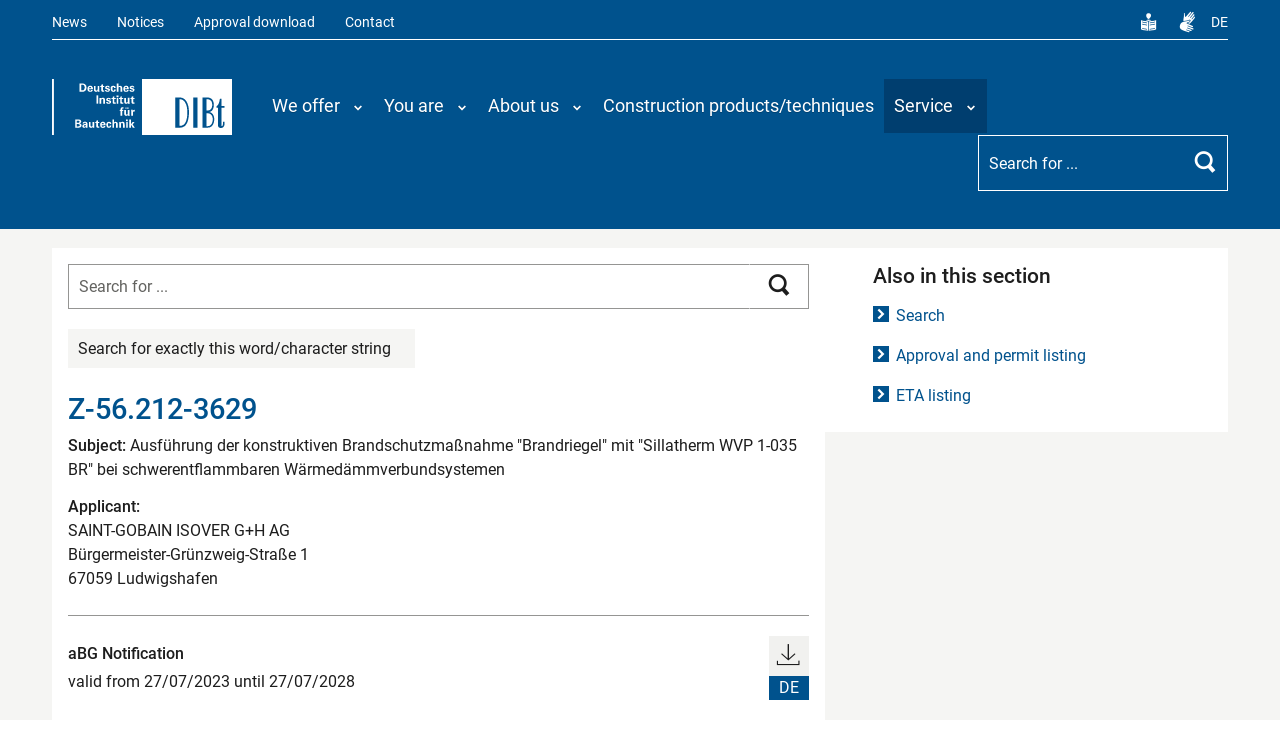

--- FILE ---
content_type: text/html; charset=utf-8
request_url: https://www.dibt.de/en/service/approval-download/detail/z-56212-3629
body_size: 9334
content:
<!DOCTYPE html>
<html lang="en">
<head>

<meta charset="utf-8">
<!-- 
	TYPO3: queo Berlin ...Wir wissen, was dahinter steckt.
			<https://www.queo.de>

	This website is powered by TYPO3 - inspiring people to share!
	TYPO3 is a free open source Content Management Framework initially created by Kasper Skaarhoj and licensed under GNU/GPL.
	TYPO3 is copyright 1998-2026 of Kasper Skaarhoj. Extensions are copyright of their respective owners.
	Information and contribution at https://typo3.org/
-->



<title>Detail | DIBt - Deutsches Institut für Bautechnik</title>
<meta name="generator" content="TYPO3 CMS">
<meta name="viewport" content="width=device-width, initial-scale=1.0, user-scalable=no">
<meta property="og:site_name" content="DIBt">
<meta property="og:type" content="website">
<meta property="og:title" content="Detail">


<link rel="stylesheet" href="/_assets/e799cca3073eabb617dfebf5f7cabc53/StyleSheets/Frontend/suggest.css?1764574219" media="all" nonce="nJb_jBgGcjzQbga2n2aDZ3tnDRPgB7GeR_gLcienMwT_sxNJDUhGxg">
<link rel="stylesheet" href="/_assets/82c8421024bd2ef8eb77ecd7dde27dce/Default/Css/Processed/screen.css?1764574219" media="all" nonce="nJb_jBgGcjzQbga2n2aDZ3tnDRPgB7GeR_gLcienMwT_sxNJDUhGxg">
<link rel="stylesheet" href="/_assets/82c8421024bd2ef8eb77ecd7dde27dce/Default/Css/Processed/jquery-ui.min.css" media="all" nonce="nJb_jBgGcjzQbga2n2aDZ3tnDRPgB7GeR_gLcienMwT_sxNJDUhGxg">



<script src="/_assets/82c8421024bd2ef8eb77ecd7dde27dce/Default/JavaScript/Frameworks/jquery-3.1.1.min.js?1764574219" nonce="nJb_jBgGcjzQbga2n2aDZ3tnDRPgB7GeR_gLcienMwT_sxNJDUhGxg"></script>


<meta property="og:url" content="https://www.dibt.de/en/service/approval-download/detail/z-56212-3629" /><meta property="og:image" content="https://www.dibt.de//fileadmin/dibt-website/Bilder/Navigation/service.jpg" /><link rel="canonical" href="https://www.dibt.de/en/service/approval-download/detail/z-56212-3629"><link rel="preload" as="style" href="https://dibt-de-test.dibt.de/cookie-optin/siteroot-1/cookieOptin.css?1765871259" media="all" crossorigin="anonymous">
<link rel="stylesheet" href="https://dibt-de-test.dibt.de/cookie-optin/siteroot-1/cookieOptin.css?1765871259" media="all" crossorigin="anonymous">

<link rel="apple-touch-icon" sizes="180x180" href="/_assets/82c8421024bd2ef8eb77ecd7dde27dce/Default/Favicons/apple-touch-icon.png">
<link rel="icon" type="image/png" sizes="32x32" href="/_assets/82c8421024bd2ef8eb77ecd7dde27dce/Default/Favicons/favicon-32x32.png">
<link rel="icon" type="image/png" sizes="16x16" href="/_assets/82c8421024bd2ef8eb77ecd7dde27dce/Default/Favicons/favicon-16x16.png">
<link rel="manifest" href="/_assets/82c8421024bd2ef8eb77ecd7dde27dce/Default/Favicons/manifest.json">
<link rel="mask-icon" href="/_assets/82c8421024bd2ef8eb77ecd7dde27dce/Default/Favicons/safari-pinned-tab.svg" color="#5bbad5">
<link rel="shortcut icon" href="/_assets/82c8421024bd2ef8eb77ecd7dde27dce/Default/Favicons/favicon.ico">
<meta name="msapplication-config" content="/_assets/82c8421024bd2ef8eb77ecd7dde27dce/Default/Favicons/browserconfig.xml">
<meta name="theme-color" content="#ffffff" data-name="test" >
</head>
<body>




<script nonce="nJb_jBgGcjzQbga2n2aDZ3tnDRPgB7GeR_gLcienMwT_sxNJDUhGxg">
  var _paq = window._paq = window._paq || [];
  _paq.push(['disableCookies']);
  _paq.push(['trackPageView']);
  _paq.push(['enableLinkTracking']);
  (function () {
    var u = "https://statistics.dibt.de/";
    _paq.push(['setTrackerUrl', u + 'matomo.php']);
    _paq.push(['setSiteId', '1']);
    var d = document, g = d.createElement('script'), s = d.getElementsByTagName('script')[0];
    g.type = 'text/javascript';
    g.async = true;
    g.src = u + 'matomo.js';
    s.parentNode.insertBefore(g, s);
  })();
</script>
<noscript>
  <p><img src="https://statistics.dibt.de/matomo.php?idsite=1&amp;rec=1" style="border:0" alt="" /></p>
</noscript>




    

<header>
    <section class="meta">
        <div class="wrapper">
            <nav id="nav-meta" aria-label="Metanavigation">
                <ul><li class="structure-footer__item"><a href="/en/news/whats-new">News</a></li><li class="structure-footer__item"><a href="/en/service/notices">Notices</a></li><li class="structure-footer__item"><a href="/en/service/approval-download/search">Approval download</a></li><li class="structure-footer__item"><a href="/en/contact">Contact</a></li><li class="language"><a href="/de/leichte-sprache" class="leichte-sprache" title="Leichte Sprache" aria-label="Leichte Sprache"><span class="icon" aria-hidden="true"></span></a></li><li class="language"><a href="/de/gebaerdensprache" class="gebaerdensprache" title="Gebärdensprache" aria-label="Gebärdensprache"><span class="icon" aria-hidden="true"></span></a></li><li class="language"> <a href="/de/service/zulassungsdownload/detail/z-56212-3629" lang="de-DE" title="Zur deutschen Version wechseln" aria-label="Zur deutschen Version wechseln">DE</a> </li></ul>
            </nav>
        </div>
    </section>
    <section class="nav-main-search">
        <div class="wrapper">
            <div id="logo-link">
                <a href="/en/" class="logo" title="To Startpage">
<svg xmlns="http://www.w3.org/2000/svg" viewBox="0 0 186.93 57.83" role="img" style="" aria-labelledby="title_logo" nonce="nJb_jBgGcjzQbga2n2aDZ3tnDRPgB7GeR_gLcienMwT_sxNJDUhGxg">
    <title id="title_logo">To Startpage</title>
    <g role="presentation" id="Logo_dibt" data-name="Logo dibt">
        <path d="M163.62,34c3.37-.76,4.46-4,4.46-7.48,0-4.12-2.19-7.4-6.56-7.4h-5.3v31.1H162c4.63,0,6.48-4.54,6.48-8.57,0-3.45-1.09-6.47-4.88-7.56ZM128.1,50.26h5c7.24,0,9.17-8.15,9.17-16.56s-3.87-14.54-8.92-14.54h-5.3ZM176,29.59h3.28V27.91H176V20.42h-1.6c-.59,4.12-1.68,6.89-3.45,7.65v1.51h1.43v17.9c0,2.94,2.1,3.11,3.2,3.11,2.19,0,3.7-1.43,3.7-4.88V44.21h-1.68v.59c.08,3-.59,3.87-1.09,3.87a.58.58,0,0,1-.51-.59ZM151.08,19.16h-4.46v31.1h4.46ZM93.59,0h93.34V57.83H93.59Z" fill="#fff"></path>
        <path d="M160.59,35.39V48.67h1.35c3,0,5-2.94,5-7,0-3.19-1.26-5.8-5-6.3a6.64,6.64,0,0,0-1.35,0" fill="#fff"></path>
        <path d="M161.85,32.53c3.28-.25,4.54-2.61,4.54-5.8,0-3.53-1.6-5.8-5.22-5.8h-.59v11.6Z" fill="#fff"></path>
        <path d="M133.32,21h-.84v27.4h.59c5.3,0,7.49-5.88,7.49-13.78S137.86,21,133.32,21" fill="#fff"></path>
        <path d="M25.76,46.57h1.09c.84,0,1.94,0,1.94,1.18s-.93,1.18-1.77,1.18H25.76Zm0-3.53H27c.59,0,1.51,0,1.51,1.09s-.93,1.09-1.43,1.09H25.76Zm-1.68,7.23h3.11a5.77,5.77,0,0,0,2.19-.34,2.2,2.2,0,0,0,1.26-2,2.06,2.06,0,0,0-1.85-2.1,2.08,2.08,0,0,0,1-.59A1.75,1.75,0,0,0,30.3,44a2.11,2.11,0,0,0-1-1.85,4.8,4.8,0,0,0-2.1-.34H24.07Z" fill="#fff"></path>
        <path d="M35.1,47.49a1.92,1.92,0,0,1-.34,1.43.77.77,0,0,1-.67.34.87.87,0,0,1-.93-.84c0-.67.84-1,1.94-.92m1.85,2.77a9.25,9.25,0,0,1-.17-1.51V46.4a2.31,2.31,0,0,0-.42-1.51,2.84,2.84,0,0,0-2.1-.76,3.1,3.1,0,0,0-1.85.5,1.73,1.73,0,0,0-.67,1.43H33.5a1.64,1.64,0,0,1,.08-.59,1,1,0,0,1,.67-.34c.17,0,.67.08.76.5a2.34,2.34,0,0,1,.08.84,6.14,6.14,0,0,0-2.36.34,2,2,0,0,0-1.26,1.85,1.85,1.85,0,0,0,.5,1.26,2,2,0,0,0,1.51.5,1.94,1.94,0,0,0,1.77-1,3.15,3.15,0,0,0,.08.84Z" fill="#fff"></path>
        <path d="M38.3,44.3V48a2.89,2.89,0,0,0,.34,1.6,2.17,2.17,0,0,0,1.85.84,2,2,0,0,0,1.77-.92v.76H44a.76.76,0,0,1-.08-.42V44.3H42.08v3c0,1,0,1.85-1.09,1.85-.93,0-.93-.76-.93-1.34V44.3Z" fill="#fff"></path>
        <path d="M49.07,49.09h-.59c-.76,0-.76-.34-.76-.92V45.47h1.43V44.3H47.72V42.53L46,43.2V44.3H44.78v1.18H46v3.28c0,.5,0,1.6,1.77,1.6a4.74,4.74,0,0,0,1.35-.17Z" fill="#fff"></path>
        <path d="M51.59,46.65c.08-.67.42-1.34,1.18-1.34,1,0,1,1.09,1,1.34Zm4,1.09a3.66,3.66,0,0,0-.34-2.19,2.52,2.52,0,0,0-2.44-1.43,3,3,0,0,0-1.68.5,3.36,3.36,0,0,0-1.18,2.77,3.07,3.07,0,0,0,.76,2.35,2.84,2.84,0,0,0,2.1.76,3.15,3.15,0,0,0,2.1-.67,2.75,2.75,0,0,0,.59-1.34h-1.6a1,1,0,0,1-1.09.84c-1.18,0-1.18-1.18-1.18-1.6Z" fill="#fff"></path>
        <path d="M61.61,46.4a2.22,2.22,0,0,0-2.44-2.19c-.76,0-2.78.34-2.78,3.11a3.75,3.75,0,0,0,.76,2.35,2.54,2.54,0,0,0,2,.76,2.3,2.3,0,0,0,2.44-2.35H59.93c-.08,1.09-.59,1.18-.84,1.18a.54.54,0,0,1-.42-.17,3.42,3.42,0,0,1-.5-1.85c0-.67.17-1.93.93-1.93s.76.92.84,1.09Z" fill="#fff"></path>
        <path d="M62.7,50.26h1.77V46.65a1.11,1.11,0,0,1,1.09-1.26c1,0,1,1,1,1.34v3.53h1.68V46.65a3.21,3.21,0,0,0-.34-1.6,2.1,2.1,0,0,0-1.77-.84,1.71,1.71,0,0,0-1.68.92V41.77H62.7Z" fill="#fff"></path>
        <path d="M69.77,50.26h1.77V46.82a2,2,0,0,1,.17-.92,1.16,1.16,0,0,1,.93-.5.8.8,0,0,1,.84.5,1,1,0,0,1,.17.67v3.7h1.77V47.07a6.1,6.1,0,0,0-.17-1.77,1.89,1.89,0,0,0-1.85-1.18,2,2,0,0,0-1.94,1.09V44.3H69.77v6Z" fill="#fff"></path>
        <path d="M77,50.26H78.7v-6H77Zm-.08-7h1.85V41.77H76.93Z" fill="#fff"></path>
        <path d="M77,50.26H78.7v-6H77Zm-.08-7h1.85V41.77H76.93Z" fill="#fff" stroke="#fff" stroke-linecap="round" stroke-linejoin="round" stroke-width="0.04" opacity="0"></path>
        <polygon points="80.29 50.26 82.06 50.26 82.06 46.99 83.83 50.26 85.93 50.26 83.75 46.9 85.77 44.3 83.83 44.3 82.06 46.73 82.06 41.77 80.29 41.77 80.29 50.26" fill="#fff"></polygon>
        <polygon points="80.29 50.26 82.06 50.26 82.06 46.99 83.83 50.26 85.93 50.26 83.75 46.9 85.77 44.3 83.83 44.3 82.06 46.73 82.06 41.77 80.29 41.77 80.29 50.26" fill="#fff" stroke="#fff" stroke-linecap="round" stroke-linejoin="round" stroke-width="0.04" opacity="0"></polygon>
        <path d="M71.2,37.91H73V33.12h1.09V31.94H73v-.76c0-.25,0-.76.84-.76a.92.92,0,0,1,.42.08V29.25a5.75,5.75,0,0,0-1-.08c-1.68,0-2,.92-2,1.93v.84h-.93v1.18h.93Z" fill="#fff"></path>
        <path d="M75,31.94v3.7a3.19,3.19,0,0,0,.34,1.6,2.42,2.42,0,0,0,1.85.84,1.88,1.88,0,0,0,1.68-1l.08.84h1.68v-.5c0-.08,0-.25-.08-1.51v-4H78.78v3c0,1,0,1.85-1.09,1.85-.93,0-.93-.84-.93-1.34V31.94Zm1.26-1.09h1.18V29.42H76.25Zm2,0h1.18V29.42H78.27Z" fill="#fff"></path>
        <path d="M82.23,37.91H84V35c0-.76.08-1.68,1.85-1.51v-1.6a1.79,1.79,0,0,0-2,1.18V31.86H82.15c0,.42.08,1.26.08,1.51Z" fill="#fff"></path>
        <rect x="46.21" y="16.89" width="1.77" height="8.57" fill="#fff"></rect>
        <rect x="46.21" y="16.89" width="1.77" height="8.57" fill="#fff" stroke="#fff" stroke-linecap="round" stroke-linejoin="round" stroke-width="0.04" opacity="0"></rect>
        <path d="M49.41,25.47h1.77V22a1.21,1.21,0,0,1,.25-.92.93.93,0,0,1,.84-.5,1,1,0,0,1,.93.5,1.85,1.85,0,0,1,.08.67v3.7H55V22.27a6.1,6.1,0,0,0-.17-1.77A1.89,1.89,0,0,0,53,19.33a2,2,0,0,0-1.94,1.09V19.5H49.41v6Z" fill="#fff"></path>
        <path d="M56.22,23.79A1.55,1.55,0,0,0,56.64,25a2.81,2.81,0,0,0,2,.67c1.85,0,2.78-1,2.78-2,0-.84-.5-1.34-1.6-1.68l-1.09-.25c-.5-.17-.84-.25-.84-.67s.42-.59.84-.59a.75.75,0,0,1,.84.76h1.6c0-1.26-1-1.77-2.27-1.77-1.51,0-2.61.67-2.61,1.85a1.63,1.63,0,0,0,1.51,1.6l1.09.34c.67.17.84.42.84.67s-.34.67-.93.67c-.76,0-1-.42-1-.76Z" fill="#fff"></path>
        <path d="M66.07,24.29h-.59c-.84,0-.84-.34-.84-.92V20.68h1.43V19.58H64.64V17.74L63,18.41v1.18H61.78v1.09H63V24c0,.5,0,1.68,1.77,1.68a5.84,5.84,0,0,0,1.35-.25Z" fill="#fff"></path>
        <path d="M67.16,25.47h1.68v-6H67.16Zm-.08-7h1.85V17H67.08Z" fill="#fff"></path>
        <path d="M67.16,25.47h1.68v-6H67.16Zm-.08-7h1.85V17H67.08Z" fill="#fff" stroke="#fff" stroke-linecap="round" stroke-linejoin="round" stroke-width="0.04" opacity="0"></path>
        <path d="M73.9,24.29h-.59c-.76,0-.76-.34-.76-.92V20.68H74V19.58H72.55V17.74l-1.77.67v1.18H69.69v1.09h1.09V24c0,.5,0,1.68,1.77,1.68a4.63,4.63,0,0,0,1.35-.25Z" fill="#fff"></path>
        <path d="M75,19.5v3.7a3.32,3.32,0,0,0,.34,1.68,2.38,2.38,0,0,0,1.85.76,1.85,1.85,0,0,0,1.68-.92l.08.76h1.68V25c0-.17,0-.34-.08-1.6v-4H78.78v3c0,1,0,1.85-1.09,1.85-.93,0-.93-.76-.93-1.26V19.5Z" fill="#fff"></path>
        <path d="M85.76,24.29h-.59c-.84,0-.84-.34-.84-.92V20.68h1.43V19.58H84.33V17.74l-1.68.67v1.18H81.47v1.09h1.18V24c0,.5,0,1.68,1.77,1.68a5.84,5.84,0,0,0,1.35-.25Z" fill="#fff"></path>
        <path d="M30.47,6a6.18,6.18,0,0,1,1.94.08c1.09.34,1.51,1.43,1.51,2.69a3.23,3.23,0,0,1-.76,2.35c-.5.59-1.18.59-2,.59h-.67Zm-1.85,7.14h2.61c.93,0,1.26-.08,1.6-.08,1.6-.34,3-1.68,3-4.29a4,4,0,0,0-1.51-3.36,5.06,5.06,0,0,0-2.95-.76l-2.78-.08Z" fill="#fff"></path>
        <path d="M38.46,9.5c.08-.76.34-1.34,1.18-1.34,1,0,1,1,1,1.34Zm4,1.09a4.34,4.34,0,0,0-.34-2.19,2.54,2.54,0,0,0-2.44-1.51A3.92,3.92,0,0,0,38,7.4a3.28,3.28,0,0,0-1.18,2.86,3.19,3.19,0,0,0,.76,2.35,3.12,3.12,0,0,0,2.1.67,2.89,2.89,0,0,0,2.1-.67,2,2,0,0,0,.5-1.26h-1.6a1,1,0,0,1-1,.84c-1.18,0-1.18-1.26-1.18-1.6Z" fill="#fff"></path>
        <path d="M43.51,7.14v3.7a2.65,2.65,0,0,0,.42,1.6,2.37,2.37,0,0,0,1.77.84,1.93,1.93,0,0,0,1.77-1l.08.84h1.68v-.42a11,11,0,0,1-.08-1.6v-4H47.39v3c0,1,0,1.85-1.18,1.85-.93,0-.93-.84-.93-1.34V7.14Z" fill="#fff"></path>
        <path d="M54.29,11.85a4.75,4.75,0,0,1-.59.08c-.76,0-.76-.34-.76-.92V8.32h1.43V7.14H52.94V5.38L51.17,6V7.14H50.08V8.32h1.09V11.6c0,.5,0,1.6,1.77,1.6A4.19,4.19,0,0,0,54.29,13Z" fill="#fff"></path>
        <path d="M55,11.35a1.58,1.58,0,0,0,.5,1.18,2.54,2.54,0,0,0,2,.76c1.85,0,2.69-1,2.69-2.1,0-.76-.5-1.34-1.6-1.6l-1-.34c-.59-.17-.84-.25-.84-.59s.34-.59.84-.59a.72.72,0,0,1,.84.67H60C59.93,7.57,59,7,57.74,7c-1.6,0-2.61.76-2.61,1.85,0,1.26,1,1.51,1.51,1.68l1.09.34c.67.17.84.34.84.67s-.34.67-.93.67c-.76,0-1-.42-1-.84Z" fill="#fff"></path>
        <path d="M66.24,9.25A2.33,2.33,0,0,0,63.8,7a2.79,2.79,0,0,0-2.86,3.11,3.44,3.44,0,0,0,.76,2.35,2.52,2.52,0,0,0,2.1.84,2.71,2.71,0,0,0,1.68-.59,2.18,2.18,0,0,0,.76-1.77H64.47c0,1.09-.59,1.18-.76,1.18a.73.73,0,0,1-.5-.25,3,3,0,0,1-.42-1.77c0-.67.08-1.93.93-1.93.67,0,.76.84.76,1.09Z" fill="#fff"></path>
        <path d="M67.25,13.11H69V9.41a1.09,1.09,0,0,1,1.18-1.18c.93,0,.93.92.93,1.26v3.61h1.77V9.5a2.7,2.7,0,0,0-.42-1.68,2.12,2.12,0,0,0-1.68-.76A2,2,0,0,0,69,8V4.54H67.25Z" fill="#fff"></path>
        <path d="M75.83,9.5c0-.76.34-1.34,1.09-1.34,1,0,1,1,1,1.34Zm4,1.09a4.53,4.53,0,0,0-.42-2.19A2.43,2.43,0,0,0,77,6.89a3.32,3.32,0,0,0-1.68.5,3.36,3.36,0,0,0-1.26,2.86,3.59,3.59,0,0,0,.76,2.35,3.25,3.25,0,0,0,2.1.67,2.66,2.66,0,0,0,2.1-.67,1.81,1.81,0,0,0,.59-1.26H78a1,1,0,0,1-1,.84c-1.26,0-1.26-1.26-1.26-1.6Z" fill="#fff"></path>
        <path d="M80.46,11.35a1.58,1.58,0,0,0,.5,1.18,2.54,2.54,0,0,0,2,.76c1.85,0,2.69-1,2.69-2.1,0-.76-.51-1.34-1.6-1.6l-1-.34c-.5-.17-.84-.25-.84-.59s.34-.59.84-.59a.72.72,0,0,1,.84.67h1.6C85.43,7.57,84.5,7,83.24,7c-1.51,0-2.61.76-2.61,1.85,0,1.26,1,1.51,1.51,1.68l1.09.34c.67.17.84.34.84.67s-.34.67-.93.67c-.76,0-1-.42-1-.84Z" fill="#fff"></path>
        <rect width="1.94" height="57.83" fill="#fff"></rect>
    </g>
</svg>

<img src="/_assets/82c8421024bd2ef8eb77ecd7dde27dce/Default/Icons/Icon-Logo-black.svg" width="186" height="57"  class ="print-only"  alt="" ></a>
            </div>
            <nav class="main-nav__wrapper" aria-label="Hauptnavigation">
                <button id="hamburger" title="Menü öffnen/schließen" aria-label="Menü öffnen/schließen" aria-controls="main-nav" aria-expanded="false" tabindex=" ">
                    <span></span>
                    <span></span>
                    <span></span>
                </button>
                <div id="search-icon-mobile-only">
                    <button class="suchIcon" title="Suche öffnen/schließen" aria-label="Suche öffnen/schließen" >
                        <span class="such_item"></span>
                    </button>
                </div>
                
                    <div class="main-nav" id="main-nav" aria-hidden="true">
                        


    <ul id="main-menu" class="sm sm-blue">
        
            
                    <li class="has-mega-menu ">
                        <a href="#navMainMegaMenu2"
                           data-bs-toggle="collapse" role="button" aria-expanded="false" aria-controls="navMainMegaMenu2">
                            <span>We offer<span class="icon" aria-hidden="true"></span></span>
                            <span class="sub-arrow">
                                <span class="icon" aria-hidden="true"></span>
                                <span class="visually-hidden">Menübene auf-/zuklappen</span>
                            </span>
                            <span class="icon-mega" aria-hidden="true"></span>
                        </a>
                        <div class="mega-menu collapse" id="navMainMegaMenu2" data-bs-parent="#main-menu">
                            
                                    
    
        <ul class="level-2" id="leve2-0-21">
    
    <li class="level-2-item has-sub ">
            <div class="menu-item-wrapper">
                <a href="/en/we-offer/approvals-etas-and-more" class="" target="" title="Approvals, ETAs and more">Approvals, ETAs and more</a>
                
                    <div class="accordion-icon-wrapper" role="button" tabindex="0" aria-label="Unterebene des Menüs auf-/zuklappen">
                        <div class="accordion-icon"><span class="icon" aria-hidden="true"></span></div>
                    </div>
                
            </div>
            
                <ul class="level-3" id="level3-0-44">
    
        <li>
            <div class="menu-item-wrapper">
                <a href="/en/we-offer/approvals-etas-and-more/national-technical-approval-abz-general-construction-technique-permit-abg" class="  " target="" title="National technical approval (abZ)/General construction technique permit (aBG)">
                    National technical approval (abZ)/General construction technique permit (aBG)
                    <span class="icon" aria-hidden="true"></span>
                </a>
            </div>
        </li>
    
        <li>
            <div class="menu-item-wrapper">
                <a href="/en/we-offer/approvals-etas-and-more/project-related-approval-zie-or-construction-technique-permit-vbg-for-berlin" class="  " target="" title="Project-related approval (ZiE)/construction technique permit (vBG)">
                    Project-related approval (ZiE)/construction technique permit (vBG)
                    <span class="icon" aria-hidden="true"></span>
                </a>
            </div>
        </li>
    
        <li>
            <div class="menu-item-wrapper">
                <a href="/en/we-offer/approvals-etas-and-more/european-technical-assessment-eta" class="  " target="" title="European Technical Assessment (ETA)">
                    European Technical Assessment (ETA)
                    <span class="icon" aria-hidden="true"></span>
                </a>
            </div>
        </li>
    
        <li>
            <div class="menu-item-wrapper">
                <a href="/en/we-offer/approvals-etas-and-more/dibt-evaluations" class="  " target="" title="DIBt evaluations">
                    DIBt evaluations
                    <span class="icon" aria-hidden="true"></span>
                </a>
            </div>
        </li>
    
    
</ul>
            
        </li>
    

    
    <li class="level-2-item has-sub ">
            <div class="menu-item-wrapper">
                <a href="/en/we-offer/technical-building-rules" class="" target="" title="Technical Building Rules">Technical Building Rules</a>
                
            </div>
            
        </li>
    

    
    <li class="level-2-item has-sub ">
            <div class="menu-item-wrapper">
                <a href="/en/we-offer/structural-design-type-approval" class="" target="" title="Structural design type approval">Structural design type approval</a>
                
            </div>
            
        </li>
    

    
    <li class="level-2-item has-sub ">
            <div class="menu-item-wrapper">
                <a href="/en/we-offer/info-on-testing-inspection-and-certification" class="" target="" title="Info on testing, inspection and certification">Info on testing, inspection and certification</a>
                
            </div>
            
        </li>
    
        </ul>
    

    
        <ul class="level-2" id="leve2-4-26">
    
    <li class="level-2-item has-sub ">
            <div class="menu-item-wrapper">
                <a href="/en/we-offer/building-research" class="" target="" title="Building research">Building research</a>
                
            </div>
            
        </li>
    

    
    <li class="level-2-item has-sub ">
            <div class="menu-item-wrapper">
                <a href="/en/we-offer/registration-of-energy-performance-certificates" class="" target="" title="Registration of energy performance certificates">Registration of energy performance certificates</a>
                
            </div>
            
        </li>
    

    
    <li class="level-2-item has-sub ">
            <div class="menu-item-wrapper">
                <a href="/en/we-offer/standardisation-matters" class="" target="" title="Standardisation matters">Standardisation matters</a>
                
                    <div class="accordion-icon-wrapper" role="button" tabindex="0" aria-label="Unterebene des Menüs auf-/zuklappen">
                        <div class="accordion-icon"><span class="icon" aria-hidden="true"></span></div>
                    </div>
                
            </div>
            
                <ul class="level-3" id="level3-6-634">
    
        <li>
            <div class="menu-item-wrapper">
                <a href="/en/service/lists-and-listings/hen-list" class="  " target="" title="hEN list">
                    hEN list
                    <span class="icon" aria-hidden="true"></span>
                </a>
            </div>
        </li>
    
    
</ul>
            
        </li>
    

    
    <li class="level-2-item has-sub ">
            <div class="menu-item-wrapper">
                <a href="/en/we-offer/protection-against-radiation-from-construction-products" class="" target="" title="Protection against radiation from construction products">Protection against radiation from construction products</a>
                
            </div>
            
        </li>
    
        </ul>
    


                                
                        </div>
                    </li>
                
        
            
                    <li class="has-mega-menu ">
                        <a href="#navMainMegaMenu3"
                           data-bs-toggle="collapse" role="button" aria-expanded="false" aria-controls="navMainMegaMenu3">
                            <span>You are<span class="icon" aria-hidden="true"></span></span>
                            <span class="sub-arrow">
                                <span class="icon" aria-hidden="true"></span>
                                <span class="visually-hidden">Menübene auf-/zuklappen</span>
                            </span>
                            <span class="icon-mega" aria-hidden="true"></span>
                        </a>
                        <div class="mega-menu collapse" id="navMainMegaMenu3" data-bs-parent="#main-menu">
                            
                                    
    
        <ul class="level-2" id="leve2-0-1038">
    
    <li class="level-2-item has-sub ">
            <div class="menu-item-wrapper">
                <a href="/en/you-are/sustainable-building" class="" target="" title="interested in sustainable building">interested in sustainable building</a>
                
            </div>
            
        </li>
    
        </ul>
    


                                
                        </div>
                    </li>
                
        
            
                    <li class="has-mega-menu ">
                        <a href="#navMainMegaMenu4"
                           data-bs-toggle="collapse" role="button" aria-expanded="false" aria-controls="navMainMegaMenu4">
                            <span>About us<span class="icon" aria-hidden="true"></span></span>
                            <span class="sub-arrow">
                                <span class="icon" aria-hidden="true"></span>
                                <span class="visually-hidden">Menübene auf-/zuklappen</span>
                            </span>
                            <span class="icon-mega" aria-hidden="true"></span>
                        </a>
                        <div class="mega-menu collapse" id="navMainMegaMenu4" data-bs-parent="#main-menu">
                            
                                    
    
        <ul class="level-2" id="leve2-0-38">
    
    <li class="level-2-item has-sub ">
            <div class="menu-item-wrapper">
                <a href="/en/we-are/about-dibt" class="" target="" title="About DIBt">About DIBt</a>
                
            </div>
            
        </li>
    

    
    <li class="level-2-item has-sub ">
            <div class="menu-item-wrapper">
                <a href="/en/we-are/organisation" class="" target="" title="Organisation">Organisation</a>
                
                    <div class="accordion-icon-wrapper" role="button" tabindex="0" aria-label="Unterebene des Menüs auf-/zuklappen">
                        <div class="accordion-icon"><span class="icon" aria-hidden="true"></span></div>
                    </div>
                
            </div>
            
                <ul class="level-3" id="level3-1-181">
    
        <li>
            <div class="menu-item-wrapper">
                <a href="/en/we-are/organisation/supervisory-board" class="  " target="" title="Supervisory Board">
                    Supervisory Board
                    <span class="icon" aria-hidden="true"></span>
                </a>
            </div>
        </li>
    
        <li>
            <div class="menu-item-wrapper">
                <a href="/en/we-are/organisation/president-and-vice-president" class="  " target="" title="President and Vice-President">
                    President and Vice-President
                    <span class="icon" aria-hidden="true"></span>
                </a>
            </div>
        </li>
    
        <li>
            <div class="menu-item-wrapper">
                <a href="/en/we-are/organisation/general-policy-and-expert-committees" class="  " target="" title="General Policy and Expert Committees">
                    General Policy and Expert Committees
                    <span class="icon" aria-hidden="true"></span>
                </a>
            </div>
        </li>
    
        <li>
            <div class="menu-item-wrapper">
                <a href="/en/we-are/organisation/department-i" class="  " target="" title="Department I">
                    Department I
                    <span class="icon" aria-hidden="true"></span>
                </a>
            </div>
        </li>
    
        <li>
            <div class="menu-item-wrapper">
                <a href="/en/we-are/organisation/department-ii" class="  " target="" title="Department II">
                    Department II
                    <span class="icon" aria-hidden="true"></span>
                </a>
            </div>
        </li>
    
        <li>
            <div class="menu-item-wrapper">
                <a href="/en/we-are/organisation/department-iii" class="  " target="" title="Department III">
                    Department III
                    <span class="icon" aria-hidden="true"></span>
                </a>
            </div>
        </li>
    
        <li>
            <div class="menu-item-wrapper">
                <a href="/en/we-are/organisation/department-p" class="  " target="" title="Department P">
                    Department P
                    <span class="icon" aria-hidden="true"></span>
                </a>
            </div>
        </li>
    
        <li>
            <div class="menu-item-wrapper">
                <a href="/en/we-are/organisation/department-zd" class="  " target="" title="Department ZD">
                    Department ZD
                    <span class="icon" aria-hidden="true"></span>
                </a>
            </div>
        </li>
    
    
</ul>
            
        </li>
    

    
    <li class="level-2-item has-sub ">
            <div class="menu-item-wrapper">
                <a href="/en/we-are/dibt-and-its-partners" class="" target="" title="DIBt and its partners">DIBt and its partners</a>
                
            </div>
            
        </li>
    

    
    <li class="level-2-item has-sub ">
            <div class="menu-item-wrapper">
                <a href="/en/contact" class="" target="" title="Contact">Contact</a>
                
            </div>
            
        </li>
    
        </ul>
    


                                
                        </div>
                    </li>
                
        
            
                    <li class="">
                        <a href="/en/construction-products-and-techniques/overview">
                            <span class="menu-title">Construction products/techniques</span>
                        </a>
                    </li>
                
        
            
                    <li class="has-mega-menu  active">
                        <a href="#navMainMegaMenu102"
                           data-bs-toggle="collapse" role="button" aria-expanded="false" aria-controls="navMainMegaMenu102">
                            <span>Service<span class="icon" aria-hidden="true"></span></span>
                            <span class="sub-arrow">
                                <span class="icon" aria-hidden="true"></span>
                                <span class="visually-hidden">Menübene auf-/zuklappen</span>
                            </span>
                            <span class="icon-mega" aria-hidden="true"></span>
                        </a>
                        <div class="mega-menu collapse" id="navMainMegaMenu102" data-bs-parent="#main-menu">
                            
                                    
    
        <ul class="level-2" id="leve2-0-107">
    
    <li class="level-2-item has-sub ">
            <div class="menu-item-wrapper">
                <a href="/en/service/search-for-documents" class="" target="" title="Search for documents">Search for documents</a>
                
            </div>
            
        </li>
    

    
    <li class="level-2-item has-sub  active">
            <div class="menu-item-wrapper">
                <a href="/en/service/approval-download/search" class="" target="" title="Approval download">Approval download</a>
                
                    <div class="accordion-icon-wrapper" role="button" tabindex="0" aria-label="Unterebene des Menüs auf-/zuklappen">
                        <div class="accordion-icon"><span class="icon" aria-hidden="true"></span></div>
                    </div>
                
            </div>
            
                <ul class="level-3" id="level3-1-349">
    
        <li>
            <div class="menu-item-wrapper">
                <a href="/en/service/approval-download/search" class="  " target="" title="Search">
                    Search
                    <span class="icon" aria-hidden="true"></span>
                </a>
            </div>
        </li>
    
        <li>
            <div class="menu-item-wrapper">
                <a href="/en/service/approval-download/approval-and-permit-listing" class="  " target="" title="Approval and permit listing">
                    Approval and permit listing
                    <span class="icon" aria-hidden="true"></span>
                </a>
            </div>
        </li>
    
        <li>
            <div class="menu-item-wrapper">
                <a href="/en/service/approval-download/eta-listing" class="  " target="" title="ETA listing">
                    ETA listing
                    <span class="icon" aria-hidden="true"></span>
                </a>
            </div>
        </li>
    
    
</ul>
            
        </li>
    

    
    <li class="level-2-item has-sub ">
            <div class="menu-item-wrapper">
                <a href="/en/service/legal-documents" class="" target="" title="Legal references">Legal references</a>
                
            </div>
            
        </li>
    

    
    <li class="level-2-item has-sub ">
            <div class="menu-item-wrapper">
                <a href="/en/service/media-centre" class="" target="" title="Media centre">Media centre</a>
                
            </div>
            
        </li>
    
        </ul>
    

    
        <ul class="level-2" id="leve2-4-130">
    
    <li class="level-2-item has-sub ">
            <div class="menu-item-wrapper">
                <a href="/en/service/notices" class="" target="" title="Notices">Notices</a>
                
            </div>
            
        </li>
    

    
    <li class="level-2-item has-sub ">
            <div class="menu-item-wrapper">
                <a href="/en/service/lists-and-listings" class="" target="" title="Lists and directories">Lists and directories</a>
                
            </div>
            
        </li>
    

    
    <li class="level-2-item has-sub ">
            <div class="menu-item-wrapper">
                <a href="/en/service/forms" class="" target="" title="Forms">Forms</a>
                
            </div>
            
        </li>
    

    
    <li class="level-2-item has-sub ">
            <div class="menu-item-wrapper">
                <a href="/en/service/faqs" class="" target="" title="FAQs">FAQs</a>
                
                    <div class="accordion-icon-wrapper" role="button" tabindex="0" aria-label="Unterebene des Menüs auf-/zuklappen">
                        <div class="accordion-icon"><span class="icon" aria-hidden="true"></span></div>
                    </div>
                
            </div>
            
                <ul class="level-3" id="level3-7-267">
    
        <li>
            <div class="menu-item-wrapper">
                <a href="/en/service/faqs/the-german-regulatory-system-for-construction-products-and-construction-techniques" class="  " target="" title="The German regulatory system for construction products and construction techniques">
                    The German regulatory system for construction products and construction techniques
                    <span class="icon" aria-hidden="true"></span>
                </a>
            </div>
        </li>
    
        <li>
            <div class="menu-item-wrapper">
                <a href="/en/service/faqs/eta" class="  " target="" title="ETA">
                    ETA
                    <span class="icon" aria-hidden="true"></span>
                </a>
            </div>
        </li>
    
        <li>
            <div class="menu-item-wrapper">
                <a href="/en/service/faqs/construction-products-regulation-and-market-surveillance" class="  " target="" title="Construction Products Regulation and Market Surveillance">
                    Construction Products Regulation and Market Surveillance
                    <span class="icon" aria-hidden="true"></span>
                </a>
            </div>
        </li>
    
        <li>
            <div class="menu-item-wrapper">
                <a href="/en/service/faqs/protection-against-radiation-from-construction-products" class="  " target="" title="Protection against radiation from construction products">
                    Protection against radiation from construction products
                    <span class="icon" aria-hidden="true"></span>
                </a>
            </div>
        </li>
    
    
</ul>
            
        </li>
    
        </ul>
    


                                
                        </div>
                    </li>
                
        
    </ul>

                        <div class="meta-navi-mobile-only">
                            <ul><li class="structure-footer__item"><a href="/en/news/whats-new">News</a></li><li class="structure-footer__item"><a href="/en/service/notices">Notices</a></li><li class="structure-footer__item"><a href="/en/service/approval-download/search">Approval download</a></li><li class="structure-footer__item"><a href="/en/contact">Contact</a></li><li class="language"><a href="/de/leichte-sprache" class="leichte-sprache" title="Leichte Sprache" aria-label="Leichte Sprache"><span class="icon" aria-hidden="true"></span></a></li><li class="language"><a href="/de/gebaerdensprache" class="gebaerdensprache" title="Gebärdensprache" aria-label="Gebärdensprache"><span class="icon" aria-hidden="true"></span></a></li><li class="language"> <a href="/de/service/zulassungsdownload/detail/z-56212-3629" lang="de-DE" title="Zur deutschen Version wechseln" aria-label="Zur deutschen Version wechseln">DE</a> </li></ul>
                        </div>
                    </div>
                
                
                <div class="search-wrapper" id="search-wrapper" aria-hidden="true">
                    <div class="tx-solr">
    
	
    <div id="search">
        <div class="tx-solr-search-form">
            <form role="search" aria-label="Seitenweite Suche" method="get" action="/en/search" data-suggest="/en/search?type=7384" data-suggest-header="Most Wanted" accept-charset="utf-8">
                

                

                <div class="input-label-wrapper">
                    <label for="search-word" class="">Suchbegriff</label>
                    <input
                            required="required"
                            id="search-word"
                            type="text"
                            name="tx_solr[q]"
                            value=""
                            size="40"
                            placeholder="Search for ..."
                            class="tx-solr-q js-solr-q tx-solr-suggest form-control"
                            autocomplete="off" />
                </div>
                <button type="submit" class="tx-solr-submit">
                    <span class="icon" aria-hidden="true"></span>
                    <span class="visually-hidden">Search</span>
                </button>
            </form>
        </div>
    </div>


</div>

                </div>
            </nav>
        </div>
    </section>
</header>


    <main id="content" class="artikelseite">

        
        


    <section id="tce-breadcrumb">
        <h2 class="visually-hidden">
            You are here
        </h2>
        <div class="wrapper">
            <ul>
                
                    
                            <li class="">
                                <a href="/en/" class="" title="Home">Home
                                    <span class="icon" aria-hidden="true"></span>
                                </a>
                            </li>
                        
                
                    
                            <li class="">
                                <a href="/en/service/search-for-documents" class="" title="Service">Service
                                    <span class="icon" aria-hidden="true"></span>
                                </a>
                            </li>
                        
                
                    
                            <li class="">
                                <a href="/en/service/approval-download/search" class="" title="Approval download">Approval download
                                    <span class="icon" aria-hidden="true"></span>
                                </a>
                            </li>
                        
                
                    
                            
                            
                                    <li class="">
                                        Detail
                                    </li>
                                
                        
                
            </ul>
        </div>
    </section>






        <section class="tce-grid-container two-cols">
            <div class="wrapper">
                <div class="colrow">
                    <div class="col col-66 tablet-100 main-col">
                        <div class="colcontent">
                            <!--TYPO3SEARCH_begin-->
                            
<div class="tx-solr"><div id="search" class="search-wrapper download-search"><div class="tx-solr-search-form"><form role="search" aria-label="Search for documents" method="get" id="tx-solr-search-form-pi-results" action="/en/search" data-suggest="/en/search?type=7384" data-suggest-header="Most Wanted" accept-charset="utf-8"><div class="input-label-wrapper"><input
                            id="search-downloads-word"
                            type="text"
                            name="tx_solr[q]"
                            value=""
                            size="40"
                            placeholder="Search for ..."
                            class="tx-solr-q js-solr-q tx-solr-suggest form-control js-tx-solr-input-special"
                            autocomplete="off"
                            required/></div><button type="submit" class="tx-solr-submit"><span class="icon" aria-hidden="true"></span><span class="visually-hidden">Search</span></button><div class="tx-solr-submit-special-wrapper"><button type="submit" class="tx-solr-submit-special js-tx-solr-submit-special"
                            value="Search for exactly this word/character string">
                        Search for exactly this word/character string
                    </button></div></form></div></div></div>


<section class="text-media"><a id="" class="anchor"></a><div class="text-media__wrapper"><h2>Z-56.212-3629</h2><div class="text-media__wrapper__text"><p><strong>Subject:</strong> Ausführung der konstruktiven Brandschutzmaßnahme &quot;Brandriegel&quot; mit &quot;Sillatherm WVP 1-035 BR&quot; bei schwerentflammbaren Wärmedämmverbundsystemen
                    </p><p><strong>Applicant:</strong><br />
                SAINT-GOBAIN ISOVER G+H AG<br />
Bürgermeister-Grünzweig-Straße 1<br />
67059 Ludwigshafen
            </p></div></div></section><section class="tce-bescheid-downloads"><ul class="tce-bescheid-downloads__list"><li class="tce-bescheid-downloads__list-item"><div class="tce-bescheid-downloads__list-item-inner"><div class="tce-bescheid-downloads__list-item-content"><p class="tce-bescheid-downloads__list-item-title">
                                
                                        
                                                aBG
                                                Notification
                                                

                                                    
                                            
                                    
                            </p><p class="tce-bescheid-downloads__list-item-subtitle">
                                
                                        valid from 27/07/2023 until 27/07/2028
                                    
                            </p></div><div class="tce-bescheid-downloads__list-item-downloads"><a href="/pdf_storage/2023/Z-56.212-3629(1.56.2-2!23).pdf" download="Z-56.212-3629(1.56.2-2!23).pdf" class="tce-bescheid-downloads__list-item-download"><span class="icon"></span><span class="language">de</span></a></div></div></li><li class="tce-bescheid-downloads__list-item"><div class="tce-bescheid-downloads__list-item-inner"><div class="tce-bescheid-downloads__list-item-content"><p class="tce-bescheid-downloads__list-item-title">
                                
                                        
                                                aBG
                                                Notification
                                                

                                                    
                                            
                                    
                            </p><p class="tce-bescheid-downloads__list-item-subtitle">
                                
                                        valid from 10/06/2020 until 10/06/2023
                                    
                            </p></div><div class="tce-bescheid-downloads__list-item-downloads"><a href="/pdf_storage/2020/Z-56.212-3629(1.56.2-24!20).pdf" download="Z-56.212-3629(1.56.2-24!20).pdf" class="tce-bescheid-downloads__list-item-download"><span class="icon"></span><span class="language">de</span></a></div></div></li></ul></section>


                            <!--TYPO3SEARCH_end-->
                        </div>
                    </div>
                    
                        <aside class="col col-33 tablet-100 teaser-col">
                            
                                
    <section class="text-media teaser-nav">
        <div class="text-media__wrapper">
            <h2>
                Also in this section
            </h2>
            <div class="text-media__wrapper__text">
                <ul class="rte-link-list">
                    
                        <li class="">
                            <a href="/en/service/approval-download/search"  class="" title="Search">Search</a>
                        </li>
                    
                        <li class="">
                            <a href="/en/service/approval-download/approval-and-permit-listing"  class="" title="Approval and permit listing">Approval and permit listing</a>
                        </li>
                    
                        <li class="">
                            <a href="/en/service/approval-download/eta-listing"  class="" title="ETA listing">ETA listing</a>
                        </li>
                    
                </ul>
            </div>
        </div>
    </section>


                            
                            
                            <!--TYPO3SEARCH_begin-->
                            
                            <!--TYPO3SEARCH_end-->
                        </aside>
                    
                </div>
            </div>
        </section>
    </main>
    <footer>
    <nav aria-label="Footer Navigation" class="footer-navi">
        <div class="wrapper">
            <ul class="rte-link-list"><li class="structure-footer__item"><a href="https://www.pcpc-germany.de/en/product-contact-point-for-construction" target="_blank" class="link-external">Product Contact Point for Construction</a></li><li class="structure-footer__item"><a href="/en/legal-notices">Legal notices</a></li><li><button id="footerSitemapTrigger" class="js-clip-clap-trigger" title="Akkordeon öffnen/schließen" aria-label="Akkordeon öffnen/schließen" aria-expanded="false" aria-controls="footerSitemap">Sitemap</button></li></ul>
            
        </div>
    </nav>
    <nav aria-label="Sitemap" class="tce-sitemap js-clip-clap-content open" id="footerSitemap" aria-labelledby="footerSitemapTrigger">
        <div class="wrapper">
            
                
                    
                        <!--Col-Section-Start-->
                        <div class="col-section">
                            <h2 class="col-section-label">We offer</h2>
                            <ul>
                                
                                    <li>
                                        <a href="/en/we-offer/approvals-etas-and-more">Approvals, ETAs and more</a>
                                    </li>
                                
                                    <li>
                                        <a href="/en/we-offer/technical-building-rules">Technical Building Rules</a>
                                    </li>
                                
                                    <li>
                                        <a href="/en/we-offer/structural-design-type-approval">Structural design type approval</a>
                                    </li>
                                
                                    <li>
                                        <a href="/en/we-offer/info-on-testing-inspection-and-certification">Info on testing, inspection and certification</a>
                                    </li>
                                
                                    <li>
                                        <a href="/en/we-offer/building-research">Building research</a>
                                    </li>
                                
                                    <li>
                                        <a href="/en/we-offer/registration-of-energy-performance-certificates">Registration of energy performance certificates</a>
                                    </li>
                                
                                    <li>
                                        <a href="/en/we-offer/standardisation-matters">Standardisation matters</a>
                                    </li>
                                
                                    <li>
                                        <a href="/en/we-offer/protection-against-radiation-from-construction-products">Protection against radiation from construction products</a>
                                    </li>
                                
                            </ul>
                        </div>
                        <!--Col-Section-End-->
                    
                
                    
                        <!--Col-Section-Start-->
                        <div class="col-section">
                            <h2 class="col-section-label">You are</h2>
                            <ul>
                                
                                    <li>
                                        <a href="/en/you-are/sustainable-building">interested in sustainable building</a>
                                    </li>
                                
                            </ul>
                        </div>
                        <!--Col-Section-End-->
                    
                
                    
                        <!--Col-Section-Start-->
                        <div class="col-section">
                            <h2 class="col-section-label">About us</h2>
                            <ul>
                                
                                    <li>
                                        <a href="/en/we-are/about-dibt">About DIBt</a>
                                    </li>
                                
                                    <li>
                                        <a href="/en/we-are/organisation">Organisation</a>
                                    </li>
                                
                                    <li>
                                        <a href="/en/we-are/dibt-and-its-partners">DIBt and its partners</a>
                                    </li>
                                
                                    <li>
                                        <a href="/en/contact">Contact</a>
                                    </li>
                                
                            </ul>
                        </div>
                        <!--Col-Section-End-->
                    
                
                    
                
                    
                        <!--Col-Section-Start-->
                        <div class="col-section">
                            <h2 class="col-section-label">Service</h2>
                            <ul>
                                
                                    <li>
                                        <a href="/en/service/search-for-documents">Search for documents</a>
                                    </li>
                                
                                    <li>
                                        <a href="/en/service/approval-download/search">Approval download</a>
                                    </li>
                                
                                    <li>
                                        <a href="/en/service/legal-documents">Legal references</a>
                                    </li>
                                
                                    <li>
                                        <a href="/en/service/media-centre">Media centre</a>
                                    </li>
                                
                                    <li>
                                        <a href="/en/service/notices">Notices</a>
                                    </li>
                                
                                    <li>
                                        <a href="/en/service/lists-and-listings">Lists and directories</a>
                                    </li>
                                
                                    <li>
                                        <a href="/en/service/forms">Forms</a>
                                    </li>
                                
                                    <li>
                                        <a href="/en/service/faqs">FAQs</a>
                                    </li>
                                
                            </ul>
                        </div>
                        <!--Col-Section-End-->
                    
                
            
        </div>
    </nav>
</footer>
<script src="/_assets/e799cca3073eabb617dfebf5f7cabc53/JavaScript/JQuery/jquery.min.js?1764574219" nonce="nJb_jBgGcjzQbga2n2aDZ3tnDRPgB7GeR_gLcienMwT_sxNJDUhGxg"></script>
<script src="/_assets/e799cca3073eabb617dfebf5f7cabc53/JavaScript/JQuery/jquery.autocomplete.min.js?1764574219" nonce="nJb_jBgGcjzQbga2n2aDZ3tnDRPgB7GeR_gLcienMwT_sxNJDUhGxg"></script>
<script src="/_assets/82c8421024bd2ef8eb77ecd7dde27dce/Default/JavaScript/Frameworks/jquery-ui.min.js?1764574219" nonce="nJb_jBgGcjzQbga2n2aDZ3tnDRPgB7GeR_gLcienMwT_sxNJDUhGxg"></script>
<script src="/_assets/82c8421024bd2ef8eb77ecd7dde27dce/Default/JavaScript/DIBT.Search.js?1764574219" nonce="nJb_jBgGcjzQbga2n2aDZ3tnDRPgB7GeR_gLcienMwT_sxNJDUhGxg"></script>
<script src="/_assets/82c8421024bd2ef8eb77ecd7dde27dce/Default/JavaScript/Extension/suggest_controller.js?1764574219" nonce="nJb_jBgGcjzQbga2n2aDZ3tnDRPgB7GeR_gLcienMwT_sxNJDUhGxg"></script>
<script src="/_assets/82c8421024bd2ef8eb77ecd7dde27dce/Default/JavaScript/Libs/DSC.jQueryFunctions.js?1764574219" nonce="nJb_jBgGcjzQbga2n2aDZ3tnDRPgB7GeR_gLcienMwT_sxNJDUhGxg"></script>
<script src="/_assets/82c8421024bd2ef8eb77ecd7dde27dce/Default/JavaScript/Libs/velocity.min.js?1764574219" nonce="nJb_jBgGcjzQbga2n2aDZ3tnDRPgB7GeR_gLcienMwT_sxNJDUhGxg"></script>
<script src="/_assets/82c8421024bd2ef8eb77ecd7dde27dce/Default/JavaScript/slick.min.js?1764574219" nonce="nJb_jBgGcjzQbga2n2aDZ3tnDRPgB7GeR_gLcienMwT_sxNJDUhGxg"></script>
<script src="/_assets/82c8421024bd2ef8eb77ecd7dde27dce/Default/JavaScript/DSC.Config.js?1764574219" nonce="nJb_jBgGcjzQbga2n2aDZ3tnDRPgB7GeR_gLcienMwT_sxNJDUhGxg"></script>
<script src="/_assets/82c8421024bd2ef8eb77ecd7dde27dce/Default/JavaScript/Libs/DSC.Utils.js?1764574219" nonce="nJb_jBgGcjzQbga2n2aDZ3tnDRPgB7GeR_gLcienMwT_sxNJDUhGxg"></script>
<script src="/_assets/82c8421024bd2ef8eb77ecd7dde27dce/Default/JavaScript/Libs/DSC.Fullscreen.js?1764574219" nonce="nJb_jBgGcjzQbga2n2aDZ3tnDRPgB7GeR_gLcienMwT_sxNJDUhGxg"></script>
<script src="/_assets/82c8421024bd2ef8eb77ecd7dde27dce/Default/JavaScript/Frameworks/bootstrap/util/index.js?1764574219" nonce="nJb_jBgGcjzQbga2n2aDZ3tnDRPgB7GeR_gLcienMwT_sxNJDUhGxg"></script>
<script src="/_assets/82c8421024bd2ef8eb77ecd7dde27dce/Default/JavaScript/Frameworks/bootstrap/dom/event-handler.js?1764574219" nonce="nJb_jBgGcjzQbga2n2aDZ3tnDRPgB7GeR_gLcienMwT_sxNJDUhGxg"></script>
<script src="/_assets/82c8421024bd2ef8eb77ecd7dde27dce/Default/JavaScript/Frameworks/bootstrap/dom/data.js?1764574219" nonce="nJb_jBgGcjzQbga2n2aDZ3tnDRPgB7GeR_gLcienMwT_sxNJDUhGxg"></script>
<script src="/_assets/82c8421024bd2ef8eb77ecd7dde27dce/Default/JavaScript/Frameworks/bootstrap/dom/manipulator.js?1764574219" nonce="nJb_jBgGcjzQbga2n2aDZ3tnDRPgB7GeR_gLcienMwT_sxNJDUhGxg"></script>
<script src="/_assets/82c8421024bd2ef8eb77ecd7dde27dce/Default/JavaScript/Frameworks/bootstrap/util/config.js?1764574219" nonce="nJb_jBgGcjzQbga2n2aDZ3tnDRPgB7GeR_gLcienMwT_sxNJDUhGxg"></script>
<script src="/_assets/82c8421024bd2ef8eb77ecd7dde27dce/Default/JavaScript/Frameworks/bootstrap/base-component.js?1764574219" nonce="nJb_jBgGcjzQbga2n2aDZ3tnDRPgB7GeR_gLcienMwT_sxNJDUhGxg"></script>
<script src="/_assets/82c8421024bd2ef8eb77ecd7dde27dce/Default/JavaScript/Frameworks/bootstrap/util/component-functions.js?1764574219" nonce="nJb_jBgGcjzQbga2n2aDZ3tnDRPgB7GeR_gLcienMwT_sxNJDUhGxg"></script>
<script src="/_assets/82c8421024bd2ef8eb77ecd7dde27dce/Default/JavaScript/Frameworks/bootstrap/dom/selector-engine.js?1764574219" nonce="nJb_jBgGcjzQbga2n2aDZ3tnDRPgB7GeR_gLcienMwT_sxNJDUhGxg"></script>
<script src="/_assets/82c8421024bd2ef8eb77ecd7dde27dce/Default/JavaScript/Frameworks/bootstrap/collapse.js?1764574219" nonce="nJb_jBgGcjzQbga2n2aDZ3tnDRPgB7GeR_gLcienMwT_sxNJDUhGxg"></script>
<script src="/_assets/82c8421024bd2ef8eb77ecd7dde27dce/Default/JavaScript/DIBT.Smartmenu.js?1764574219" nonce="nJb_jBgGcjzQbga2n2aDZ3tnDRPgB7GeR_gLcienMwT_sxNJDUhGxg"></script>
<script src="/_assets/82c8421024bd2ef8eb77ecd7dde27dce/Default/JavaScript/DSC.SitemapClipClap.js?1764574219" nonce="nJb_jBgGcjzQbga2n2aDZ3tnDRPgB7GeR_gLcienMwT_sxNJDUhGxg"></script>
<script src="/_assets/82c8421024bd2ef8eb77ecd7dde27dce/Default/JavaScript/DSC.StyleUpload.js?1764574219" nonce="nJb_jBgGcjzQbga2n2aDZ3tnDRPgB7GeR_gLcienMwT_sxNJDUhGxg"></script>
<script src="/_assets/82c8421024bd2ef8eb77ecd7dde27dce/Default/JavaScript/DSC.AddClass.js?1764574219" nonce="nJb_jBgGcjzQbga2n2aDZ3tnDRPgB7GeR_gLcienMwT_sxNJDUhGxg"></script>
<script src="/_assets/82c8421024bd2ef8eb77ecd7dde27dce/Default/JavaScript/DSC.ClipClap.js?1764574219" nonce="nJb_jBgGcjzQbga2n2aDZ3tnDRPgB7GeR_gLcienMwT_sxNJDUhGxg"></script>
<script src="/_assets/82c8421024bd2ef8eb77ecd7dde27dce/Default/JavaScript/DSC.CookieNotification.js?1764574219" nonce="nJb_jBgGcjzQbga2n2aDZ3tnDRPgB7GeR_gLcienMwT_sxNJDUhGxg"></script>
<script src="/_assets/82c8421024bd2ef8eb77ecd7dde27dce/Default/JavaScript/DSC.NestedClipClap.js?1764574219" nonce="nJb_jBgGcjzQbga2n2aDZ3tnDRPgB7GeR_gLcienMwT_sxNJDUhGxg"></script>
<script src="/_assets/82c8421024bd2ef8eb77ecd7dde27dce/Default/JavaScript/DIBT.OverviewMultiple.js?1764574219" nonce="nJb_jBgGcjzQbga2n2aDZ3tnDRPgB7GeR_gLcienMwT_sxNJDUhGxg"></script>
<script src="/_assets/82c8421024bd2ef8eb77ecd7dde27dce/Default/JavaScript/DIBT.FilterContentClipClap.js?1764574219" nonce="nJb_jBgGcjzQbga2n2aDZ3tnDRPgB7GeR_gLcienMwT_sxNJDUhGxg"></script>
<script src="/_assets/82c8421024bd2ef8eb77ecd7dde27dce/Default/JavaScript/DSC.Slickextension.js?1764574219" nonce="nJb_jBgGcjzQbga2n2aDZ3tnDRPgB7GeR_gLcienMwT_sxNJDUhGxg"></script>
<script src="/_assets/82c8421024bd2ef8eb77ecd7dde27dce/Default/JavaScript/DSC.Tabs.js?1764574219" nonce="nJb_jBgGcjzQbga2n2aDZ3tnDRPgB7GeR_gLcienMwT_sxNJDUhGxg"></script>
<script src="/_assets/82c8421024bd2ef8eb77ecd7dde27dce/Default/JavaScript/DSC.Core.js?1764574219" nonce="nJb_jBgGcjzQbga2n2aDZ3tnDRPgB7GeR_gLcienMwT_sxNJDUhGxg"></script>
<script src="/_assets/82c8421024bd2ef8eb77ecd7dde27dce/Default/JavaScript/DSC.FilterTiles.js?1764574219" nonce="nJb_jBgGcjzQbga2n2aDZ3tnDRPgB7GeR_gLcienMwT_sxNJDUhGxg"></script>
<script src="/_assets/82c8421024bd2ef8eb77ecd7dde27dce/Default/JavaScript/DSC.FormDependencys.js?1764574219" nonce="nJb_jBgGcjzQbga2n2aDZ3tnDRPgB7GeR_gLcienMwT_sxNJDUhGxg"></script>
<script src="/_assets/82c8421024bd2ef8eb77ecd7dde27dce/Default/JavaScript/DSC.QuoteSlider.js?1764574219" nonce="nJb_jBgGcjzQbga2n2aDZ3tnDRPgB7GeR_gLcienMwT_sxNJDUhGxg"></script>
<script src="/_assets/82c8421024bd2ef8eb77ecd7dde27dce/Default/JavaScript/DIBT.LinkUtils.js?1764574219" nonce="nJb_jBgGcjzQbga2n2aDZ3tnDRPgB7GeR_gLcienMwT_sxNJDUhGxg"></script>


</body>
</html>